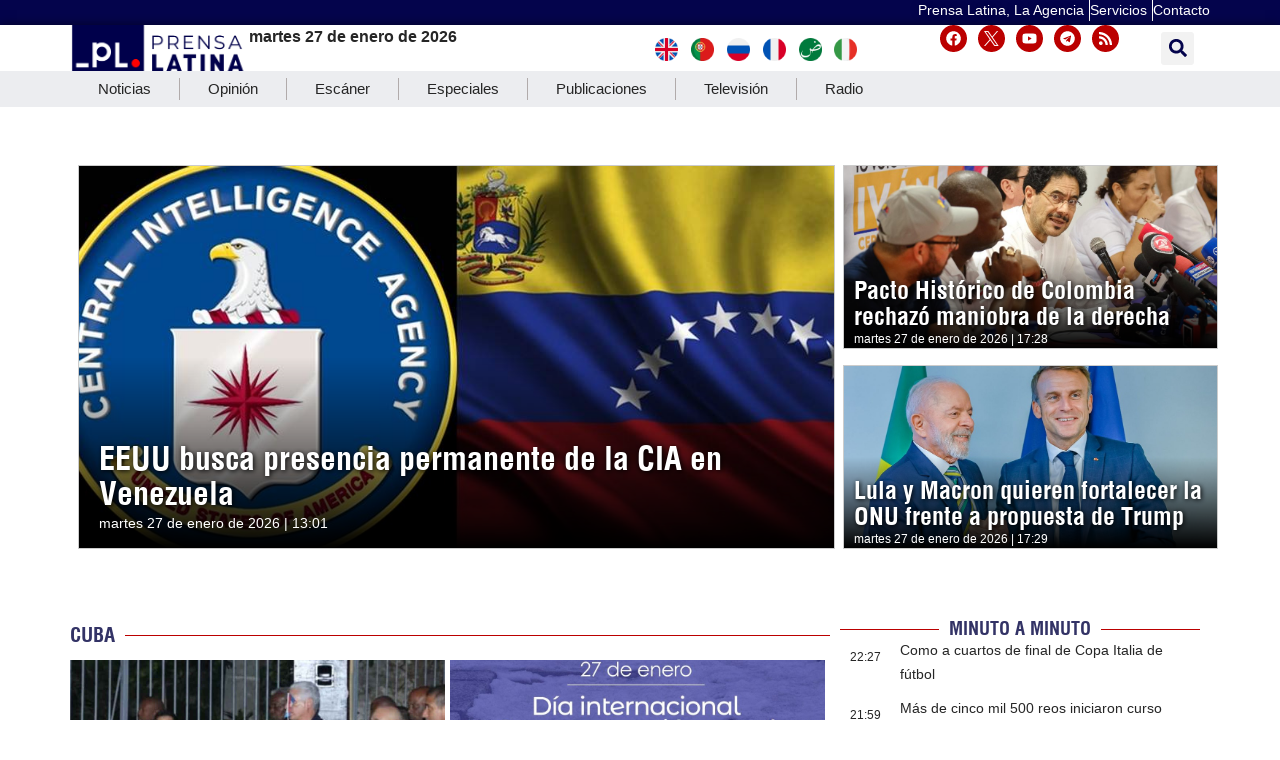

--- FILE ---
content_type: text/css
request_url: https://www.prensa-latina.cu/wp-content/uploads/elementor/css/post-526437.css?ver=1768885642
body_size: 4363
content:
.elementor-526437 .elementor-element.elementor-element-92267a1{--display:flex;--flex-direction:column;--container-widget-width:100%;--container-widget-height:initial;--container-widget-flex-grow:0;--container-widget-align-self:initial;--flex-wrap-mobile:wrap;--margin-top:0px;--margin-bottom:0px;--margin-left:0px;--margin-right:0px;--padding-top:0px;--padding-bottom:0px;--padding-left:0px;--padding-right:0px;}.elementor-526437 .elementor-element.elementor-element-d241020{width:100%;max-width:100%;}.elementor-526437 .elementor-element.elementor-element-481795d{--display:flex;--flex-direction:row;--container-widget-width:initial;--container-widget-height:100%;--container-widget-flex-grow:1;--container-widget-align-self:stretch;--flex-wrap-mobile:wrap;--gap:0px 15px;--row-gap:0px;--column-gap:15px;}.elementor-526437 .elementor-element.elementor-element-f17c19b{--display:flex;--flex-direction:column;--container-widget-width:100%;--container-widget-height:initial;--container-widget-flex-grow:0;--container-widget-align-self:initial;--flex-wrap-mobile:wrap;}.elementor-526437 .elementor-element.elementor-element-28f3537{width:100%;max-width:100%;}.elementor-526437 .elementor-element.elementor-element-a4886be{--display:flex;--flex-direction:row;--container-widget-width:initial;--container-widget-height:100%;--container-widget-flex-grow:1;--container-widget-align-self:stretch;--flex-wrap-mobile:wrap;}.elementor-526437 .elementor-element.elementor-element-c95fc76{--display:flex;--flex-direction:column;--container-widget-width:100%;--container-widget-height:initial;--container-widget-flex-grow:0;--container-widget-align-self:initial;--flex-wrap-mobile:wrap;}.elementor-526437 .elementor-element.elementor-element-bea6625{width:100%;max-width:100%;}.elementor-526437 .elementor-element.elementor-element-c2d12b5{--display:flex;--flex-direction:column;--container-widget-width:100%;--container-widget-height:initial;--container-widget-flex-grow:0;--container-widget-align-self:initial;--flex-wrap-mobile:wrap;}.elementor-526437 .elementor-element.elementor-element-ea4b00a{--display:flex;--flex-direction:row;--container-widget-width:initial;--container-widget-height:100%;--container-widget-flex-grow:1;--container-widget-align-self:stretch;--flex-wrap-mobile:wrap;--margin-top:13px;--margin-bottom:0px;--margin-left:0px;--margin-right:0px;--padding-top:0px;--padding-bottom:0px;--padding-left:0px;--padding-right:0px;}.elementor-526437 .elementor-element.elementor-element-ea4b00a.e-con{--align-self:center;}.elementor-526437 .elementor-element.elementor-element-66def1a{--display:flex;--flex-direction:row;--container-widget-width:initial;--container-widget-height:100%;--container-widget-flex-grow:1;--container-widget-align-self:stretch;--flex-wrap-mobile:wrap;--gap:0px 0px;--row-gap:0px;--column-gap:0px;}.elementor-526437 .elementor-element.elementor-element-054516d{--display:flex;--flex-direction:column;--container-widget-width:100%;--container-widget-height:initial;--container-widget-flex-grow:0;--container-widget-align-self:initial;--flex-wrap-mobile:wrap;--margin-top:0px;--margin-bottom:0px;--margin-left:0px;--margin-right:0px;--padding-top:0px;--padding-bottom:0px;--padding-left:0px;--padding-right:0px;}.elementor-widget-divider{--divider-color:var( --e-global-color-secondary );}.elementor-widget-divider .elementor-divider__text{color:var( --e-global-color-secondary );font-family:var( --e-global-typography-secondary-font-family ), Sans-serif;font-weight:var( --e-global-typography-secondary-font-weight );}.elementor-widget-divider.elementor-view-stacked .elementor-icon{background-color:var( --e-global-color-secondary );}.elementor-widget-divider.elementor-view-framed .elementor-icon, .elementor-widget-divider.elementor-view-default .elementor-icon{color:var( --e-global-color-secondary );border-color:var( --e-global-color-secondary );}.elementor-widget-divider.elementor-view-framed .elementor-icon, .elementor-widget-divider.elementor-view-default .elementor-icon svg{fill:var( --e-global-color-secondary );}.elementor-526437 .elementor-element.elementor-element-f8f02f1{--divider-border-style:solid;--divider-color:var( --e-global-color-f11fd3a );--divider-border-width:1px;}.elementor-526437 .elementor-element.elementor-element-f8f02f1 .elementor-divider-separator{width:100%;}.elementor-526437 .elementor-element.elementor-element-f8f02f1 .elementor-divider{padding-block-start:15px;padding-block-end:15px;}.elementor-526437 .elementor-element.elementor-element-f8f02f1 .elementor-divider__text{color:var( --e-global-color-800b78c );font-family:"Helvetica condensed", Sans-serif;font-size:20px;font-weight:600;}.elementor-526437 .elementor-element.elementor-element-f3b1d23{width:100%;max-width:100%;}.elementor-526437 .elementor-element.elementor-element-4288af6{--display:flex;}.elementor-widget-image .widget-image-caption{color:var( --e-global-color-text );font-family:var( --e-global-typography-text-font-family ), Sans-serif;font-weight:var( --e-global-typography-text-font-weight );}.elementor-526437 .elementor-element.elementor-element-789f9d4 > .elementor-widget-container{padding:0px 0px 0px 0px;border-style:solid;border-width:.30px .30px .30px .30px;border-color:#EFEFEF;box-shadow:-1px 3px 3px 0px rgba(0, 0, 0, 0.22);}.elementor-526437 .elementor-element.elementor-element-789f9d4:hover .elementor-widget-container{box-shadow:0px 0px 10px 0px rgba(0,0,0,0.5);}.elementor-526437 .elementor-element.elementor-element-789f9d4 img{width:100%;height:75px;object-fit:cover;object-position:center center;}.elementor-526437 .elementor-element.elementor-element-9b4df2b{--divider-border-style:solid;--divider-color:#E1D8D8;--divider-border-width:1px;}.elementor-526437 .elementor-element.elementor-element-9b4df2b .elementor-divider-separator{width:100%;}.elementor-526437 .elementor-element.elementor-element-9b4df2b .elementor-divider{padding-block-start:2px;padding-block-end:2px;}.elementor-526437 .elementor-element.elementor-element-53eae36{--display:flex;}.elementor-526437 .elementor-element.elementor-element-9625bb5{--display:flex;--flex-direction:column;--container-widget-width:100%;--container-widget-height:initial;--container-widget-flex-grow:0;--container-widget-align-self:initial;--flex-wrap-mobile:wrap;}.elementor-widget-global{--divider-color:var( --e-global-color-secondary );}.elementor-widget-global .elementor-divider__text{color:var( --e-global-color-secondary );font-family:var( --e-global-typography-secondary-font-family ), Sans-serif;font-weight:var( --e-global-typography-secondary-font-weight );}.elementor-widget-global.elementor-view-stacked .elementor-icon{background-color:var( --e-global-color-secondary );}.elementor-widget-global.elementor-view-framed .elementor-icon, .elementor-widget-global.elementor-view-default .elementor-icon{color:var( --e-global-color-secondary );border-color:var( --e-global-color-secondary );}.elementor-widget-global.elementor-view-framed .elementor-icon, .elementor-widget-global.elementor-view-default .elementor-icon svg{fill:var( --e-global-color-secondary );}.elementor-526437 .elementor-element.elementor-global-527502{--divider-border-style:solid;--divider-color:var( --e-global-color-f11fd3a );--divider-border-width:1px;}.elementor-526437 .elementor-element.elementor-global-527502 .elementor-divider-separator{width:100%;}.elementor-526437 .elementor-element.elementor-global-527502 .elementor-divider{padding-block-start:0px;padding-block-end:0px;}.elementor-526437 .elementor-element.elementor-global-527502 .elementor-divider__text{color:var( --e-global-color-f11fd3a );font-family:"Helvetica condensed", Sans-serif;font-size:18px;font-weight:900;}.elementor-widget-loop-grid .elementor-button{background-color:var( --e-global-color-accent );font-family:var( --e-global-typography-accent-font-family ), Sans-serif;font-weight:var( --e-global-typography-accent-font-weight );}.elementor-widget-loop-grid .elementor-pagination{font-family:var( --e-global-typography-secondary-font-family ), Sans-serif;font-weight:var( --e-global-typography-secondary-font-weight );}.elementor-widget-loop-grid .e-load-more-message{font-family:var( --e-global-typography-secondary-font-family ), Sans-serif;font-weight:var( --e-global-typography-secondary-font-weight );}.elementor-526437 .elementor-element.elementor-element-11597ae{--grid-columns:1;--grid-row-gap:10px;--grid-column-gap:0px;}.elementor-526437 .elementor-element.elementor-element-73658d8{--display:flex;--margin-top:0px;--margin-bottom:0px;--margin-left:0px;--margin-right:0px;--padding-top:0px;--padding-bottom:0px;--padding-left:0px;--padding-right:0px;}.elementor-526437 .elementor-element.elementor-element-73658d8:not(.elementor-motion-effects-element-type-background), .elementor-526437 .elementor-element.elementor-element-73658d8 > .elementor-motion-effects-container > .elementor-motion-effects-layer{background-color:#CECECE;}.elementor-526437 .elementor-element.elementor-element-29e2a8d{width:auto;max-width:auto;}.elementor-526437 .elementor-element.elementor-element-29e2a8d.elementor-element{--align-self:flex-start;}.elementor-526437 .elementor-element.elementor-element-e085d26 > .elementor-widget-container{margin:-17px 0px 16px 0px;padding:0px 0px 0px 0px;}.elementor-526437 .elementor-element.elementor-element-e085d26:hover img{filter:brightness( 77% ) contrast( 100% ) saturate( 100% ) blur( 0.6px ) hue-rotate( 0deg );}.elementor-526437 .elementor-element.elementor-element-8f2e928{--display:flex;--flex-direction:column;--container-widget-width:100%;--container-widget-height:initial;--container-widget-flex-grow:0;--container-widget-align-self:initial;--flex-wrap-mobile:wrap;}.elementor-526437 .elementor-element.elementor-element-82cd13d{--display:flex;--flex-direction:column;--container-widget-width:100%;--container-widget-height:initial;--container-widget-flex-grow:0;--container-widget-align-self:initial;--flex-wrap-mobile:wrap;--gap:0px 0px;--row-gap:0px;--column-gap:0px;}.elementor-widget-text-editor{font-family:var( --e-global-typography-text-font-family ), Sans-serif;font-weight:var( --e-global-typography-text-font-weight );color:var( --e-global-color-text );}.elementor-widget-text-editor.elementor-drop-cap-view-stacked .elementor-drop-cap{background-color:var( --e-global-color-primary );}.elementor-widget-text-editor.elementor-drop-cap-view-framed .elementor-drop-cap, .elementor-widget-text-editor.elementor-drop-cap-view-default .elementor-drop-cap{color:var( --e-global-color-primary );border-color:var( --e-global-color-primary );}.elementor-526437 .elementor-element.elementor-element-f403344 > .elementor-widget-container{margin:5px 1px -29px 9px;padding:0px 0px 0px 0px;}.elementor-526437 .elementor-element.elementor-element-f403344{z-index:1;font-family:"Helvetica", Sans-serif;font-weight:600;color:#BDB6B6;}.elementor-526437 .elementor-element.elementor-element-f4ca4bc{--display:flex;--flex-direction:row;--container-widget-width:initial;--container-widget-height:100%;--container-widget-flex-grow:1;--container-widget-align-self:stretch;--flex-wrap-mobile:wrap;--gap:0px 0px;--row-gap:0px;--column-gap:0px;}.elementor-526437 .elementor-element.elementor-element-652f062{--display:flex;--flex-direction:column;--container-widget-width:100%;--container-widget-height:initial;--container-widget-flex-grow:0;--container-widget-align-self:initial;--flex-wrap-mobile:wrap;--gap:0px 0px;--row-gap:0px;--column-gap:0px;--margin-top:0px;--margin-bottom:0px;--margin-left:0px;--margin-right:0px;--padding-top:0px;--padding-bottom:0px;--padding-left:0px;--padding-right:4px;}.elementor-526437 .elementor-element.elementor-element-f121eee{--divider-border-style:solid;--divider-color:#2955DB;--divider-border-width:1px;}.elementor-526437 .elementor-element.elementor-element-f121eee .elementor-divider-separator{width:100%;}.elementor-526437 .elementor-element.elementor-element-f121eee .elementor-divider{padding-block-start:15px;padding-block-end:15px;}.elementor-526437 .elementor-element.elementor-element-f121eee .elementor-divider__text{color:var( --e-global-color-800b78c );font-family:"Helvetica condensed", Sans-serif;font-size:20px;font-weight:600;}.elementor-526437 .elementor-element.elementor-element-82741d7{--display:flex;--flex-direction:column;--container-widget-width:100%;--container-widget-height:initial;--container-widget-flex-grow:0;--container-widget-align-self:initial;--flex-wrap-mobile:wrap;--gap:5px 5px;--row-gap:5px;--column-gap:5px;--margin-top:0px;--margin-bottom:0px;--margin-left:0px;--margin-right:0px;--padding-top:0px;--padding-bottom:0px;--padding-left:3px;--padding-right:0px;}.elementor-526437 .elementor-element.elementor-element-82741d7:not(.elementor-motion-effects-element-type-background), .elementor-526437 .elementor-element.elementor-element-82741d7 > .elementor-motion-effects-container > .elementor-motion-effects-layer{background-color:#F3F3F3;}.elementor-526437 .elementor-element.elementor-element-6024185{--divider-border-style:solid;--divider-color:var( --e-global-color-accent );--divider-border-width:1px;}.elementor-526437 .elementor-element.elementor-element-6024185 > .elementor-widget-container{margin:0px 0px 0px 0px;padding:0px 7px 0px 5px;}.elementor-526437 .elementor-element.elementor-element-6024185 .elementor-divider-separator{width:100%;}.elementor-526437 .elementor-element.elementor-element-6024185 .elementor-divider{padding-block-start:15px;padding-block-end:15px;}.elementor-526437 .elementor-element.elementor-element-6024185 .elementor-divider__text{color:var( --e-global-color-f11fd3a );font-family:"Helvetica condensed", Sans-serif;font-size:20px;font-weight:600;}.elementor-526437 .elementor-element.elementor-element-0f49dad > .elementor-widget-container{padding:0px 0px 0px 4px;}.elementor-526437 .elementor-element.elementor-element-3d926e9{--display:flex;--flex-direction:row;--container-widget-width:initial;--container-widget-height:100%;--container-widget-flex-grow:1;--container-widget-align-self:stretch;--flex-wrap-mobile:wrap;}.elementor-526437 .elementor-element.elementor-element-c0ead59{--display:flex;--flex-direction:column;--container-widget-width:100%;--container-widget-height:initial;--container-widget-flex-grow:0;--container-widget-align-self:initial;--flex-wrap-mobile:wrap;--gap:0px 0px;--row-gap:0px;--column-gap:0px;--margin-top:50px;--margin-bottom:0px;--margin-left:0px;--margin-right:0px;}.elementor-526437 .elementor-element.elementor-element-c0ead59:not(.elementor-motion-effects-element-type-background), .elementor-526437 .elementor-element.elementor-element-c0ead59 > .elementor-motion-effects-container > .elementor-motion-effects-layer{background-color:#CAC4C4;}.elementor-526437 .elementor-element.elementor-element-f507344{--divider-border-style:solid;--divider-color:var( --e-global-color-f11fd3a );--divider-border-width:1px;}.elementor-526437 .elementor-element.elementor-element-f507344 .elementor-divider-separator{width:100%;}.elementor-526437 .elementor-element.elementor-element-f507344 .elementor-divider{padding-block-start:15px;padding-block-end:15px;}.elementor-526437 .elementor-element.elementor-element-f507344 .elementor-divider__text{color:var( --e-global-color-800b78c );font-family:"Helvetica condensed", Sans-serif;font-size:20px;font-weight:600;}.elementor-526437 .elementor-element.elementor-element-9a6686c{--display:flex;--flex-direction:column;--container-widget-width:100%;--container-widget-height:initial;--container-widget-flex-grow:0;--container-widget-align-self:initial;--flex-wrap-mobile:wrap;--justify-content:flex-start;--padding-top:0px;--padding-bottom:0px;--padding-left:170px;--padding-right:170px;}.elementor-526437 .elementor-element.elementor-element-9a6686c.e-con{--flex-grow:0;--flex-shrink:0;}.elementor-526437 .elementor-element.elementor-element-c215cb9{width:100%;max-width:100%;}.elementor-526437 .elementor-element.elementor-element-60b0b85{--display:flex;--flex-direction:column;--container-widget-width:100%;--container-widget-height:initial;--container-widget-flex-grow:0;--container-widget-align-self:initial;--flex-wrap-mobile:wrap;--flex-wrap:nowrap;}.elementor-526437 .elementor-element.elementor-element-8339d73{--divider-border-style:solid;--divider-color:var( --e-global-color-f11fd3a );--divider-border-width:1px;}.elementor-526437 .elementor-element.elementor-element-8339d73 .elementor-divider-separator{width:100%;}.elementor-526437 .elementor-element.elementor-element-8339d73 .elementor-divider{padding-block-start:15px;padding-block-end:15px;}.elementor-526437 .elementor-element.elementor-element-8339d73 .elementor-divider__text{color:var( --e-global-color-800b78c );font-family:"Helvetica condensed", Sans-serif;font-size:20px;font-weight:600;}.elementor-526437 .elementor-element.elementor-element-005f2a4{--display:flex;}.elementor-526437 .elementor-element.elementor-element-6389e79{--display:flex;--flex-direction:row;--container-widget-width:initial;--container-widget-height:100%;--container-widget-flex-grow:1;--container-widget-align-self:stretch;--flex-wrap-mobile:wrap;--gap:0px 10px;--row-gap:0px;--column-gap:10px;}.elementor-526437 .elementor-element.elementor-element-a910173{--display:flex;--flex-direction:column;--container-widget-width:100%;--container-widget-height:initial;--container-widget-flex-grow:0;--container-widget-align-self:initial;--flex-wrap-mobile:wrap;--justify-content:flex-start;}.elementor-526437 .elementor-element.elementor-element-5363973{--divider-border-style:solid;--divider-color:#2955DB;--divider-border-width:1px;}.elementor-526437 .elementor-element.elementor-element-5363973 .elementor-divider-separator{width:100%;}.elementor-526437 .elementor-element.elementor-element-5363973 .elementor-divider{padding-block-start:8px;padding-block-end:8px;}.elementor-526437 .elementor-element.elementor-element-5363973 .elementor-divider__text{color:var( --e-global-color-800b78c );font-family:"Helvetica condensed", Sans-serif;font-size:20px;font-weight:600;}.elementor-526437 .elementor-element.elementor-element-dda856c > .elementor-widget-container{margin:0px 0px 0px 0px;padding:0px 0px 0px 0px;}.elementor-526437 .elementor-element.elementor-element-97dafb7{--display:flex;--flex-direction:column;--container-widget-width:calc( ( 1 - var( --container-widget-flex-grow ) ) * 100% );--container-widget-height:initial;--container-widget-flex-grow:0;--container-widget-align-self:initial;--flex-wrap-mobile:wrap;--justify-content:flex-start;--align-items:center;--gap:0px 0px;--row-gap:0px;--column-gap:0px;--padding-top:16px;--padding-bottom:16px;--padding-left:16px;--padding-right:16px;}.elementor-526437 .elementor-element.elementor-element-61a9071{--display:flex;--flex-direction:row;--container-widget-width:initial;--container-widget-height:100%;--container-widget-flex-grow:1;--container-widget-align-self:stretch;--flex-wrap-mobile:wrap;--gap:0px 0px;--row-gap:0px;--column-gap:0px;--margin-top:30px;--margin-bottom:0px;--margin-left:0px;--margin-right:0px;}.elementor-526437 .elementor-element.elementor-element-ae0bedf{--display:flex;--flex-direction:column;--container-widget-width:100%;--container-widget-height:initial;--container-widget-flex-grow:0;--container-widget-align-self:initial;--flex-wrap-mobile:wrap;--margin-top:0px;--margin-bottom:0px;--margin-left:0px;--margin-right:0px;--padding-top:0px;--padding-bottom:0px;--padding-left:0px;--padding-right:0px;}.elementor-526437 .elementor-element.elementor-element-d826718{--divider-border-style:solid;--divider-color:#2955DB;--divider-border-width:1px;}.elementor-526437 .elementor-element.elementor-element-d826718 .elementor-divider-separator{width:100%;}.elementor-526437 .elementor-element.elementor-element-d826718 .elementor-divider{padding-block-start:15px;padding-block-end:15px;}.elementor-526437 .elementor-element.elementor-element-d826718 .elementor-divider__text{color:var( --e-global-color-800b78c );font-family:"Helvetica condensed", Sans-serif;font-size:20px;font-weight:600;}.elementor-526437 .elementor-element.elementor-element-21ee4b8{width:100%;max-width:100%;}.elementor-526437 .elementor-element.elementor-element-8a4d0f2{--display:flex;--flex-direction:column;--container-widget-width:calc( ( 1 - var( --container-widget-flex-grow ) ) * 100% );--container-widget-height:initial;--container-widget-flex-grow:0;--container-widget-align-self:initial;--flex-wrap-mobile:wrap;--align-items:center;--gap:0px 0px;--row-gap:0px;--column-gap:0px;--margin-top:0px;--margin-bottom:0px;--margin-left:0px;--margin-right:0px;--padding-top:0px;--padding-bottom:0px;--padding-left:0px;--padding-right:0px;}.elementor-526437 .elementor-element.elementor-element-8a4d0f2:not(.elementor-motion-effects-element-type-background), .elementor-526437 .elementor-element.elementor-element-8a4d0f2 > .elementor-motion-effects-container > .elementor-motion-effects-layer{background-color:#F7F7FC;}.elementor-526437 .elementor-element.elementor-element-b2c356e{--divider-border-style:solid;--divider-color:var( --e-global-color-f11fd3a );--divider-border-width:1px;}.elementor-526437 .elementor-element.elementor-element-b2c356e > .elementor-widget-container{padding:0px 14px 0px 14px;}.elementor-526437 .elementor-element.elementor-element-b2c356e .elementor-divider-separator{width:100%;}.elementor-526437 .elementor-element.elementor-element-b2c356e .elementor-divider{padding-block-start:15px;padding-block-end:15px;}.elementor-526437 .elementor-element.elementor-element-b2c356e .elementor-divider__text{color:var( --e-global-color-800b78c );font-family:"Helvetica condensed", Sans-serif;font-size:20px;font-weight:600;}.elementor-526437 .elementor-element.elementor-element-71a707a > .elementor-widget-container{margin:0px 0px 0px 0px;padding:0px 0px 0px 0px;}.elementor-526437 .elementor-element.elementor-element-e86c1a3{--display:flex;--flex-direction:row;--container-widget-width:initial;--container-widget-height:100%;--container-widget-flex-grow:1;--container-widget-align-self:stretch;--flex-wrap-mobile:wrap;--gap:0px 0px;--row-gap:0px;--column-gap:0px;}.elementor-526437 .elementor-element.elementor-element-6917d50{--display:flex;--flex-direction:column;--container-widget-width:100%;--container-widget-height:initial;--container-widget-flex-grow:0;--container-widget-align-self:initial;--flex-wrap-mobile:wrap;}.elementor-526437 .elementor-element.elementor-element-2d31bed{--divider-border-style:solid;--divider-color:#2955DB;--divider-border-width:1px;}.elementor-526437 .elementor-element.elementor-element-2d31bed .elementor-divider-separator{width:100%;}.elementor-526437 .elementor-element.elementor-element-2d31bed .elementor-divider{padding-block-start:15px;padding-block-end:15px;}.elementor-526437 .elementor-element.elementor-element-2d31bed .elementor-divider__text{color:var( --e-global-color-800b78c );font-family:"Helvetica condensed", Sans-serif;font-size:20px;font-weight:600;}.elementor-526437 .elementor-element.elementor-element-e18c647{width:100%;max-width:100%;}.elementor-526437 .elementor-element.elementor-element-6d0d072{--display:flex;--flex-direction:column;--container-widget-width:calc( ( 1 - var( --container-widget-flex-grow ) ) * 100% );--container-widget-height:initial;--container-widget-flex-grow:0;--container-widget-align-self:initial;--flex-wrap-mobile:wrap;--justify-content:flex-start;--align-items:flex-end;}.elementor-526437 .elementor-element.elementor-element-6404c64.elementor-element{--align-self:flex-start;}.elementor-526437 .elementor-element.elementor-element-e8386e3{--display:flex;--flex-direction:row;--container-widget-width:initial;--container-widget-height:100%;--container-widget-flex-grow:1;--container-widget-align-self:stretch;--flex-wrap-mobile:wrap;--gap:0px 0px;--row-gap:0px;--column-gap:0px;--margin-top:0px;--margin-bottom:0px;--margin-left:0px;--margin-right:0px;}.elementor-526437 .elementor-element.elementor-element-3047279{--display:flex;--flex-direction:column;--container-widget-width:100%;--container-widget-height:initial;--container-widget-flex-grow:0;--container-widget-align-self:initial;--flex-wrap-mobile:wrap;--margin-top:0px;--margin-bottom:0px;--margin-left:0px;--margin-right:0px;--padding-top:0px;--padding-bottom:0px;--padding-left:0px;--padding-right:0px;}.elementor-526437 .elementor-element.elementor-element-6df17d0{--divider-border-style:solid;--divider-color:#2955DB;--divider-border-width:1px;}.elementor-526437 .elementor-element.elementor-element-6df17d0 .elementor-divider-separator{width:100%;}.elementor-526437 .elementor-element.elementor-element-6df17d0 .elementor-divider{padding-block-start:15px;padding-block-end:15px;}.elementor-526437 .elementor-element.elementor-element-6df17d0 .elementor-divider__text{color:var( --e-global-color-800b78c );font-family:"Helvetica condensed", Sans-serif;font-size:20px;font-weight:600;text-transform:uppercase;}.elementor-526437 .elementor-element.elementor-element-8d3f600{width:100%;max-width:100%;}.elementor-526437 .elementor-element.elementor-element-a72e261{--display:flex;--flex-direction:column;--container-widget-width:calc( ( 1 - var( --container-widget-flex-grow ) ) * 100% );--container-widget-height:initial;--container-widget-flex-grow:0;--container-widget-align-self:initial;--flex-wrap-mobile:wrap;--align-items:center;}.elementor-526437 .elementor-element.elementor-element-aedfb77 > .elementor-widget-container{margin:0px 0px 0px 0px;}.elementor-526437 .elementor-element.elementor-element-aedfb77.elementor-element{--align-self:center;}.elementor-526437 .elementor-element.elementor-element-d2e1cc6{--display:flex;--flex-direction:row;--container-widget-width:initial;--container-widget-height:100%;--container-widget-flex-grow:1;--container-widget-align-self:stretch;--flex-wrap-mobile:wrap;--gap:0px 0px;--row-gap:0px;--column-gap:0px;--margin-top:0px;--margin-bottom:0px;--margin-left:0px;--margin-right:0px;--padding-top:0px;--padding-bottom:0px;--padding-left:0px;--padding-right:0px;}.elementor-526437 .elementor-element.elementor-element-d2e1cc6:not(.elementor-motion-effects-element-type-background), .elementor-526437 .elementor-element.elementor-element-d2e1cc6 > .elementor-motion-effects-container > .elementor-motion-effects-layer{background-color:#E0E0E0;}.elementor-526437 .elementor-element.elementor-element-12cf264{--display:flex;--flex-direction:column;--container-widget-width:100%;--container-widget-height:initial;--container-widget-flex-grow:0;--container-widget-align-self:initial;--flex-wrap-mobile:wrap;--justify-content:center;--margin-top:0px;--margin-bottom:0px;--margin-left:0px;--margin-right:0px;--padding-top:0px;--padding-bottom:0px;--padding-left:0px;--padding-right:0px;}.elementor-526437 .elementor-element.elementor-element-12cf264.e-con{--flex-grow:0;--flex-shrink:0;}.elementor-526437 .elementor-element.elementor-element-8d00b31 > .elementor-widget-container{margin:0px 0px 0px 0px;padding:0px 0px 0px 0px;}.elementor-526437 .elementor-element.elementor-element-2d960dd{--display:flex;--flex-direction:column;--container-widget-width:calc( ( 1 - var( --container-widget-flex-grow ) ) * 100% );--container-widget-height:initial;--container-widget-flex-grow:0;--container-widget-align-self:initial;--flex-wrap-mobile:wrap;--justify-content:center;--align-items:center;--margin-top:0px;--margin-bottom:0px;--margin-left:0px;--margin-right:0px;--padding-top:0px;--padding-bottom:0px;--padding-left:0px;--padding-right:0px;}.elementor-526437 .elementor-element.elementor-element-2d960dd.e-con{--flex-grow:0;--flex-shrink:0;}.elementor-widget-image-box .elementor-image-box-title{font-family:var( --e-global-typography-primary-font-family ), Sans-serif;font-weight:var( --e-global-typography-primary-font-weight );color:var( --e-global-color-primary );}.elementor-widget-image-box:has(:hover) .elementor-image-box-title,
					 .elementor-widget-image-box:has(:focus) .elementor-image-box-title{color:var( --e-global-color-primary );}.elementor-widget-image-box .elementor-image-box-description{font-family:var( --e-global-typography-text-font-family ), Sans-serif;font-weight:var( --e-global-typography-text-font-weight );color:var( --e-global-color-text );}.elementor-526437 .elementor-element.elementor-element-f87500e.elementor-element{--align-self:center;}.elementor-526437 .elementor-element.elementor-element-f87500e.elementor-position-right .elementor-image-box-img{margin-left:15px;}.elementor-526437 .elementor-element.elementor-element-f87500e.elementor-position-left .elementor-image-box-img{margin-right:15px;}.elementor-526437 .elementor-element.elementor-element-f87500e.elementor-position-top .elementor-image-box-img{margin-bottom:15px;}.elementor-526437 .elementor-element.elementor-element-f87500e .elementor-image-box-wrapper .elementor-image-box-img{width:57%;}.elementor-526437 .elementor-element.elementor-element-f87500e .elementor-image-box-img img{transition-duration:0.3s;}.elementor-526437 .elementor-element.elementor-element-f87500e .elementor-image-box-title{font-family:"Helvetica condensed", Sans-serif;font-size:20px;font-weight:600;color:var( --e-global-color-f11fd3a );}.elementor-526437 .elementor-element.elementor-element-ac52312{--display:flex;--flex-direction:column;--container-widget-width:100%;--container-widget-height:initial;--container-widget-flex-grow:0;--container-widget-align-self:initial;--flex-wrap-mobile:wrap;--justify-content:center;--margin-top:0px;--margin-bottom:0px;--margin-left:0px;--margin-right:0px;--padding-top:0px;--padding-bottom:0px;--padding-left:0px;--padding-right:0px;}.elementor-526437 .elementor-element.elementor-element-ac52312.e-con{--align-self:center;--flex-grow:0;--flex-shrink:0;}.elementor-526437 .elementor-element.elementor-element-ae4bcd4{--display:flex;--flex-direction:column;--container-widget-width:100%;--container-widget-height:initial;--container-widget-flex-grow:0;--container-widget-align-self:initial;--flex-wrap-mobile:wrap;--justify-content:center;--margin-top:0px;--margin-bottom:0px;--margin-left:0px;--margin-right:0px;--padding-top:0px;--padding-bottom:0px;--padding-left:0px;--padding-right:0px;}.elementor-526437 .elementor-element.elementor-element-ae4bcd4.e-con{--flex-grow:0;--flex-shrink:0;}.elementor-526437 .elementor-element.elementor-element-e53abc7{--display:flex;--flex-direction:column;--container-widget-width:100%;--container-widget-height:initial;--container-widget-flex-grow:0;--container-widget-align-self:initial;--flex-wrap-mobile:wrap;}.elementor-526437 .elementor-element.elementor-element-783f3b6{--divider-border-style:solid;--divider-color:#2955DB;--divider-border-width:1px;}.elementor-526437 .elementor-element.elementor-element-783f3b6 .elementor-divider-separator{width:100%;}.elementor-526437 .elementor-element.elementor-element-783f3b6 .elementor-divider{padding-block-start:15px;padding-block-end:15px;}.elementor-526437 .elementor-element.elementor-element-783f3b6 .elementor-divider__text{color:var( --e-global-color-800b78c );font-family:"Helvetica condensed", Sans-serif;font-size:20px;font-weight:600;text-transform:uppercase;}.elementor-526437 .elementor-element.elementor-element-34b84ff{width:100%;max-width:100%;}.elementor-526437 .elementor-element.elementor-element-91b7d81{--display:flex;--flex-direction:row;--container-widget-width:initial;--container-widget-height:100%;--container-widget-flex-grow:1;--container-widget-align-self:stretch;--flex-wrap-mobile:wrap;--gap:0px 0px;--row-gap:0px;--column-gap:0px;}.elementor-526437 .elementor-element.elementor-element-572cef0{--display:flex;--flex-direction:column;--container-widget-width:100%;--container-widget-height:initial;--container-widget-flex-grow:0;--container-widget-align-self:initial;--flex-wrap-mobile:wrap;}.elementor-526437 .elementor-element.elementor-element-4433c22{--display:flex;--flex-direction:column;--container-widget-width:calc( ( 1 - var( --container-widget-flex-grow ) ) * 100% );--container-widget-height:initial;--container-widget-flex-grow:0;--container-widget-align-self:initial;--flex-wrap-mobile:wrap;--align-items:center;}.elementor-526437 .elementor-element.elementor-element-4433c22.e-con{--flex-grow:0;--flex-shrink:0;}.elementor-526437 .elementor-element.elementor-element-d0efe5e{--display:flex;--flex-direction:column;--container-widget-width:100%;--container-widget-height:initial;--container-widget-flex-grow:0;--container-widget-align-self:initial;--flex-wrap-mobile:wrap;}.elementor-526437 .elementor-element.elementor-element-66506e1{--divider-border-style:solid;--divider-color:#2955DB;--divider-border-width:1px;}.elementor-526437 .elementor-element.elementor-element-66506e1 .elementor-divider-separator{width:100%;}.elementor-526437 .elementor-element.elementor-element-66506e1 .elementor-divider{padding-block-start:15px;padding-block-end:15px;}.elementor-526437 .elementor-element.elementor-element-66506e1 .elementor-divider__text{color:var( --e-global-color-800b78c );font-family:"Helvetica condensed", Sans-serif;font-size:20px;font-weight:600;text-transform:uppercase;}.elementor-526437 .elementor-element.elementor-element-7bd2fbf{--display:flex;--flex-direction:column;--container-widget-width:100%;--container-widget-height:initial;--container-widget-flex-grow:0;--container-widget-align-self:initial;--flex-wrap-mobile:wrap;}.elementor-526437 .elementor-element.elementor-element-d8eb23b{--divider-border-style:solid;--divider-color:#2955DB;--divider-border-width:1px;}.elementor-526437 .elementor-element.elementor-element-d8eb23b .elementor-divider-separator{width:100%;}.elementor-526437 .elementor-element.elementor-element-d8eb23b .elementor-divider{padding-block-start:15px;padding-block-end:15px;}.elementor-526437 .elementor-element.elementor-element-d8eb23b .elementor-divider__text{color:var( --e-global-color-800b78c );font-family:"Helvetica condensed", Sans-serif;font-size:20px;font-weight:600;text-transform:uppercase;}.elementor-526437 .elementor-element.elementor-element-27ebfaf{--display:flex;--flex-direction:row;--container-widget-width:initial;--container-widget-height:100%;--container-widget-flex-grow:1;--container-widget-align-self:stretch;--flex-wrap-mobile:wrap;}.elementor-526437 .elementor-element.elementor-element-1d53d58{--divider-border-style:solid;--divider-color:var( --e-global-color-ce52fc5 );--divider-border-width:1px;}.elementor-526437 .elementor-element.elementor-element-1d53d58 > .elementor-widget-container{margin:21px 0px 0px 0px;}.elementor-526437 .elementor-element.elementor-element-1d53d58 .elementor-divider-separator{width:100%;}.elementor-526437 .elementor-element.elementor-element-1d53d58 .elementor-divider{padding-block-start:12px;padding-block-end:12px;}.elementor-526437 .elementor-element.elementor-element-1d53d58 .elementor-divider__text{color:var( --e-global-color-f11fd3a );font-family:"Helvetica condensed", Sans-serif;font-size:20px;font-weight:600;}.elementor-526437 .elementor-element.elementor-element-b487ee9{--display:flex;--flex-direction:row;--container-widget-width:initial;--container-widget-height:100%;--container-widget-flex-grow:1;--container-widget-align-self:stretch;--flex-wrap-mobile:wrap;--gap:0px 0px;--row-gap:0px;--column-gap:0px;}.elementor-526437 .elementor-element.elementor-element-fe60073{--display:flex;--flex-direction:column;--container-widget-width:100%;--container-widget-height:initial;--container-widget-flex-grow:0;--container-widget-align-self:initial;--flex-wrap-mobile:wrap;--gap:0px 0px;--row-gap:0px;--column-gap:0px;--margin-top:0px;--margin-bottom:0px;--margin-left:0px;--margin-right:0px;--padding-top:0px;--padding-bottom:0px;--padding-left:0px;--padding-right:0px;}.elementor-526437 .elementor-element.elementor-element-d813f8d{--grid-columns:1;}.elementor-526437 .elementor-element.elementor-element-00d9ae9{--display:flex;--flex-direction:column;--container-widget-width:100%;--container-widget-height:initial;--container-widget-flex-grow:0;--container-widget-align-self:initial;--flex-wrap-mobile:wrap;}.elementor-526437 .elementor-element.elementor-element-4b7d84f{--grid-columns:1;}.elementor-526437 .elementor-element.elementor-element-0f8d111{--display:flex;--flex-direction:row;--container-widget-width:initial;--container-widget-height:100%;--container-widget-flex-grow:1;--container-widget-align-self:stretch;--flex-wrap-mobile:wrap;--gap:15px 0px;--row-gap:15px;--column-gap:0px;}.elementor-526437 .elementor-element.elementor-element-d221a9b{--display:flex;--flex-direction:column;--container-widget-width:100%;--container-widget-height:initial;--container-widget-flex-grow:0;--container-widget-align-self:initial;--flex-wrap-mobile:wrap;--margin-top:0px;--margin-bottom:0px;--margin-left:0px;--margin-right:0px;--padding-top:0px;--padding-bottom:0px;--padding-left:0px;--padding-right:0px;}.elementor-526437 .elementor-element.elementor-element-01494ac{--display:flex;--flex-direction:column;--container-widget-width:100%;--container-widget-height:initial;--container-widget-flex-grow:0;--container-widget-align-self:initial;--flex-wrap-mobile:wrap;--margin-top:0px;--margin-bottom:0px;--margin-left:0px;--margin-right:0px;--padding-top:0px;--padding-bottom:0px;--padding-left:0px;--padding-right:0px;}.elementor-526437 .elementor-element.elementor-element-5386f1f.elementor-element{--align-self:center;}.elementor-526437 .elementor-element.elementor-element-1732eaa{--display:flex;--flex-direction:row;--container-widget-width:initial;--container-widget-height:100%;--container-widget-flex-grow:1;--container-widget-align-self:stretch;--flex-wrap-mobile:wrap;}.elementor-526437 .elementor-element.elementor-element-22336dc{--divider-border-style:solid;--divider-color:#2955DB;--divider-border-width:1px;}.elementor-526437 .elementor-element.elementor-element-22336dc .elementor-divider-separator{width:100%;}.elementor-526437 .elementor-element.elementor-element-22336dc .elementor-divider{padding-block-start:15px;padding-block-end:15px;}.elementor-526437 .elementor-element.elementor-element-22336dc .elementor-divider__text{color:var( --e-global-color-800b78c );font-family:"Helvetica condensed", Sans-serif;font-size:20px;font-weight:600;text-transform:uppercase;}.elementor-526437 .elementor-element.elementor-element-d68d6b5{--display:flex;--flex-direction:column;--container-widget-width:100%;--container-widget-height:initial;--container-widget-flex-grow:0;--container-widget-align-self:initial;--flex-wrap-mobile:wrap;}:root{--page-title-display:none;}@media(max-width:1024px){.elementor-526437 .elementor-element.elementor-element-11597ae{--grid-columns:2;}.elementor-526437 .elementor-element.elementor-element-d813f8d{--grid-columns:2;}.elementor-526437 .elementor-element.elementor-element-4b7d84f{--grid-columns:2;}}@media(min-width:768px){.elementor-526437 .elementor-element.elementor-element-f17c19b{--width:66.6666%;}.elementor-526437 .elementor-element.elementor-element-a4886be{--width:33.3333%;}.elementor-526437 .elementor-element.elementor-element-054516d{--width:66.6666%;}.elementor-526437 .elementor-element.elementor-element-9625bb5{--width:33.3333%;}.elementor-526437 .elementor-element.elementor-element-652f062{--width:66.6666%;}.elementor-526437 .elementor-element.elementor-element-82741d7{--width:33.3333%;}.elementor-526437 .elementor-element.elementor-element-9a6686c{--width:100%;}.elementor-526437 .elementor-element.elementor-element-a910173{--width:66.6666%;}.elementor-526437 .elementor-element.elementor-element-97dafb7{--width:33.3333%;}.elementor-526437 .elementor-element.elementor-element-ae0bedf{--width:66.6666%;}.elementor-526437 .elementor-element.elementor-element-8a4d0f2{--width:33.3333%;}.elementor-526437 .elementor-element.elementor-element-6917d50{--width:66.6666%;}.elementor-526437 .elementor-element.elementor-element-6d0d072{--width:33.3333%;}.elementor-526437 .elementor-element.elementor-element-3047279{--width:66.6666%;}.elementor-526437 .elementor-element.elementor-element-a72e261{--width:33.3333%;}.elementor-526437 .elementor-element.elementor-element-12cf264{--width:5.277%;}.elementor-526437 .elementor-element.elementor-element-2d960dd{--width:16.695%;}.elementor-526437 .elementor-element.elementor-element-ac52312{--width:63.032%;}.elementor-526437 .elementor-element.elementor-element-ae4bcd4{--width:10.622%;}.elementor-526437 .elementor-element.elementor-element-572cef0{--width:66.6666%;}.elementor-526437 .elementor-element.elementor-element-4433c22{--width:33.3%;}.elementor-526437 .elementor-element.elementor-element-fe60073{--width:50%;}.elementor-526437 .elementor-element.elementor-element-00d9ae9{--width:50%;}.elementor-526437 .elementor-element.elementor-element-d221a9b{--width:66.6666%;}.elementor-526437 .elementor-element.elementor-element-01494ac{--width:33.3333%;}}@media(max-width:767px){.elementor-526437 .elementor-element.elementor-element-789f9d4 > .elementor-widget-container{margin:0px 0px 0px 0px;padding:0px 0px 0px 0px;}.elementor-526437 .elementor-element.elementor-element-789f9d4 img{height:54px;object-fit:cover;}.elementor-526437 .elementor-element.elementor-element-9625bb5{--margin-top:0px;--margin-bottom:0px;--margin-left:0px;--margin-right:0px;--padding-top:0px;--padding-bottom:0px;--padding-left:0px;--padding-right:0px;}.elementor-526437 .elementor-element.elementor-element-11597ae{--grid-columns:1;--grid-row-gap:0px;}.elementor-526437 .elementor-element.elementor-element-11597ae > .elementor-widget-container{margin:0px 0px 0px 0px;padding:0px 0px 0px 0px;}.elementor-526437 .elementor-element.elementor-element-f403344 > .elementor-widget-container{margin:0px 0px 0px 0px;}.elementor-526437 .elementor-element.elementor-element-f403344{font-size:13px;}.elementor-526437 .elementor-element.elementor-element-9a6686c{--width:100%;--padding-top:0px;--padding-bottom:0px;--padding-left:0px;--padding-right:0px;}.elementor-526437 .elementor-element.elementor-element-005f2a4{--flex-direction:column;--container-widget-width:100%;--container-widget-height:initial;--container-widget-flex-grow:0;--container-widget-align-self:initial;--flex-wrap-mobile:wrap;--justify-content:flex-start;}.elementor-526437 .elementor-element.elementor-element-d2e1cc6{--flex-direction:row;--container-widget-width:initial;--container-widget-height:100%;--container-widget-flex-grow:1;--container-widget-align-self:stretch;--flex-wrap-mobile:wrap;}.elementor-526437 .elementor-element.elementor-element-12cf264{--width:18%;}.elementor-526437 .elementor-element.elementor-element-2d960dd{--width:22%;}.elementor-526437 .elementor-element.elementor-element-f87500e .elementor-image-box-img{margin-bottom:15px;}.elementor-526437 .elementor-element.elementor-element-ae4bcd4{--flex-direction:column;--container-widget-width:calc( ( 1 - var( --container-widget-flex-grow ) ) * 100% );--container-widget-height:initial;--container-widget-flex-grow:0;--container-widget-align-self:initial;--flex-wrap-mobile:wrap;--justify-content:center;--align-items:flex-start;}.elementor-526437 .elementor-element.elementor-element-7bd2fbf{--flex-direction:column;--container-widget-width:100%;--container-widget-height:initial;--container-widget-flex-grow:0;--container-widget-align-self:initial;--flex-wrap-mobile:wrap;}.elementor-526437 .elementor-element.elementor-element-d813f8d{--grid-columns:1;}.elementor-526437 .elementor-element.elementor-element-4b7d84f{--grid-columns:1;}}/* Start custom CSS for sidebar, class: .elementor-element-28f3537 */.elementor-526437 .elementor-element.elementor-element-28f3537 .post-cards-container {height: 350px;}
.elementor-526437 .elementor-element.elementor-element-28f3537 .post-area-a .post-content h2  {
    font-size: 1.6em;
    
}

.elementor-526437 .elementor-element.elementor-element-28f3537 .post-area-b .post-content h2  {
    font-size: 1.2em;
    padding-left: 10px;
    padding-right: 10px;
}
.elementor-526437 .elementor-element.elementor-element-28f3537 .post-area-c .post-content h2 {
    font-size: 1.2em;
    padding-left: 10px;
    padding-right: 10px;
}/* End custom CSS */
/* Start custom CSS for html, class: .elementor-element-29e2a8d */.cobertura {
  display: flex;
  align-items: center;
  
}
.live-sign {
  position: relative;
  height: 10px;
  width: 10px;
  border-radius: 50%;
  background-color: #ca1b00;
  animation: pulse 2s infinite;
  margin-right: 10px;
   margin-left: 5px;
  
}

.live-sign::before {
  content: "";
  position: absolute;
  top: -2px;
  left: -2px;
  height: 14px;
  width: 14px;
  background-color: #ca1b00;
  border-radius: 100%;
  opacity: .3;
  animation: heartbeat_scale 1s infinite;
  display: block;
}

@keyframes heartbeat_scale {
  0% {
    transform: scale(1);
  }
  50% {
    transform: scale(1.3);
  }
  100% {
    transform: scale(1);
  }
}

@keyframes pulse {
  0% {
    background-color: #ca1b00;
    transform: scale(1);
  }
  50% {
    background-color: white;
    transform: scale(1.3);
  }
  100% {
    background-color: #ca1b00;
    transform: scale(1);
  }
}/* End custom CSS */
/* Start custom CSS for text-editor, class: .elementor-element-f403344 */.cobertura-vietnam {
  display: flex;
  align-items: center;
  
}
.live-sign-vietnam {
  position: relative;
  height: 10px;
  width: 10px;
  border-radius: 50%;
  background-color: #FFFF00;
  animation: pulse 2s infinite;
  margin-right: 10px;
   margin-left: 5px;
  
}

.live-sign-vietnam::before {
  content: "";
  position: absolute;
  top: -2px;
  left: -2px;
  height: 14px;
  width: 14px;
  background-color: #FFFF00;
  border-radius: 100%;
  opacity: .3;
  animation: heartbeat_scale 1s infinite;
  display: block;
}

@keyframes heartbeat_scale {
  0% {
    transform: scale(1);
  }
  50% {
    transform: scale(1.3);
  }
  100% {
    transform: scale(1);
  }
}

@keyframes pulse {
  0% {
    background-color: #ca1b00;
    transform: scale(1);
  }
  50% {
    background-color: white;
    transform: scale(1.3);
  }
  100% {
    background-color: #ca1b00;
    transform: scale(1);
  }
}/* End custom CSS */
/* Start custom CSS for divider, class: .elementor-element-f121eee */.elementor-divider__text a {color:#336;}
.elementor-divider__text a:hover {color:#336;}/* End custom CSS */
/* Start custom CSS for divider, class: .elementor-element-6024185 */.elementor-divider__text a {color:#336;}
.elementor-divider__text a:hover {color:#336;}/* End custom CSS */
/* Start custom CSS for shortcode, class: .elementor-element-0f49dad *//* ====== STYLE 2 COMPLETO ====== */

/* Contenedor principal */
.cards-1nota-style2 {
    width: 100%;
    margin-bottom: 30px;
    padding: 0;
}

/* Contenedor de la nota */
.card1nota-style2 {
    width: 100%;
    margin-bottom: 1em;
    display: flex;
    flex-direction: column;
    background: none;
    position: relative;
}

/* Título */
.card1nota-title-style2 {
    margin-bottom: 5px;
}

.card1nota-title-style2 a {
    font-size: 1.5em;
    font-weight: bold;
    line-height: 1.0em;
    color: #bb0000;
    text-decoration: none;
    font-family: "helvetica condensed";
}

.card1nota-title-style2 a:hover {
    color: #bb0000;
}

/* Contenedor de imagen */
.card1nota-image-container-style2 {
    position: relative;
    height: 360px;
    overflow: hidden;
    border-radius: 0.3em;
    margin: 0;
    padding: 0;
}

.card1nota-image-container-style2 img {
    width: 100%;
    height: 360px;
    object-fit: cover;
    object-position: top center;
    display: block;
}

/* Etiqueta (label) */
.card1nota-label-style2 {
    position: absolute;
    top: 10px;
    left: 10px;
    background: #e00505;
    color: white;
    padding: 5px 10px;
    font-size: 0.8em;
    border-radius: 3px;
    z-index: 5;
    text-transform: uppercase;
    font-weight: 500;
    font-family: "helvetica condensed";
}

/* Overlay con gradiente para info y excerpt */
.card1nota-overlay-style2 {
    position: absolute;
    bottom: 0;
    left: 0;
    right: 0;
    padding: 60px 20px 20px 20px;
    background: linear-gradient(to bottom, rgba(0,0,0,0) 0%, rgba(0,0,0,0.8) 100%);
    color: white;
    z-index: 1;
    display: flex;
    flex-direction: column;
    justify-content: flex-end;
    min-height: 30%;
}

/* Datos (fecha y tema) */
.card1nota-data-style2 {
    color: rgba(255,255,255,0.8);
    font-size: 0.8em;
    margin-bottom: 10px;
    font-family: helvetica;
    font-weight: 300;
    line-height: 1.3em;
}

/* Excerpt versión desktop */
.card1nota-excerpt-style2.desktop-excerpt {
    color: white;
    font-size: 0.85em;
    line-height: 1.5em;
    font-family: helvetica;
    font-weight: 300;
    margin-top: 10px;
    opacity: 0.95;
    text-shadow: 0 1px 2px rgba(0,0,0,0.3);
    z-index: 5;
}

/* Ocultar versión móvil en desktop */
.card1nota-excerpt-style2.mobile-excerpt {
    display: none;
}

/* Responsive */
@media only screen and (max-width: 768px) {
    .card1nota-title-style2 a {
        font-size: 1.4em;
    }

    .card1nota-image-container-style2 {
        height: 200px;
    }

    /* Ocultar excerpt desktop en móvil */
    .card1nota-excerpt-style2.desktop-excerpt {
        display: none;
    }

    /* Mostrar excerpt móvil */
    .card1nota-excerpt-style2.mobile-excerpt {
        display: block;
        color: #262626;
        margin-top: 15px;
        padding: 0;
        background: none;
        text-shadow: none;
        font-size: 0.9em;
        line-height: 1.4em;
    }

    .card1nota-overlay-style2 {
        padding: 50px 20px 20px 20px;
    }

    .card1nota-data-style2 {
        color: white;
        margin: 0;
    }
}/* End custom CSS */
/* Start custom CSS for divider, class: .elementor-element-f507344 */.elementor-divider__text a {color:#336;}
.elementor-divider__text a:hover {color:#336;}/* End custom CSS */
/* Start custom CSS for sidebar, class: .elementor-element-c215cb9 */.elementor-526437 .elementor-element.elementor-element-c215cb9  #video_api2nota_widget-2  {list-style: none;}/* End custom CSS */
/* Start custom CSS for container, class: .elementor-element-9a6686c */.elementor-526437 .elementor-element.elementor-element-9a6686c/* End custom CSS */
/* Start custom CSS for divider, class: .elementor-element-8339d73 */.elementor-divider__text a {color:#336;}
.elementor-divider__text a:hover {color:#336;}/* End custom CSS */
/* Start custom CSS for divider, class: .elementor-element-5363973 */.elementor-divider__text a {color:#336;}
.elementor-divider__text a:hover {color:#336;}/* End custom CSS */
/* Start custom CSS for divider, class: .elementor-element-d826718 */.elementor-divider__text a {color:#336;}
.elementor-divider__text a:hover {color:#336;}/* End custom CSS */
/* Start custom CSS for divider, class: .elementor-element-b2c356e */.elementor-divider__text a {color:#336;}
.elementor-divider__text a:hover {color:#336;}/* End custom CSS */
/* Start custom CSS for divider, class: .elementor-element-2d31bed */.elementor-divider__text a {color:#336;}
.elementor-divider__text a:hover {color:#336;}/* End custom CSS */
/* Start custom CSS for divider, class: .elementor-element-6df17d0 */.elementor-divider__text a {color:#336;}
.elementor-divider__text a:hover {color:#336;}/* End custom CSS */
/* Start custom CSS for html, class: .elementor-element-2f52fdd */audio {
    background: transparent; /* Set the background of the audio player to transparent */
}

audio::-webkit-media-controls-panel {
    background-color: transparent; /* Set the background of the controls panel in Chrome to transparent */
}

.audio::-webkit-media-controls-play-button,
audio::-webkit-media-controls-timeline,
audio::-webkit-media-controls-current-time-display,
audio::-webkit-media-controls-time-remaining-display,
audio::-webkit-media-controls-mute-button,
audio::-webkit-media-controls-volume-slider {
    background-color: transparent; /* Set the background of specific control elements to transparent in Chrome */
}/* End custom CSS */
/* Start custom CSS for html, class: .elementor-element-f90e291 */.plradio {
  display: flex;
  align-items: center;
  font-family: helvetica condensed;
  font-weight: 800;
  color: #bb0000;
}/* End custom CSS */
/* Start custom CSS for divider, class: .elementor-element-783f3b6 */.elementor-divider__text a {color:#336;}
.elementor-divider__text a:hover {color:#336;}/* End custom CSS */
/* Start custom CSS for divider, class: .elementor-element-66506e1 */.elementor-divider__text a {color:#336;}
.elementor-divider__text a:hover {color:#336;}/* End custom CSS */
/* Start custom CSS for divider, class: .elementor-element-d8eb23b */.elementor-divider__text a {color:#336;}
.elementor-divider__text a:hover {color:#336;}/* End custom CSS */
/* Start custom CSS for divider, class: .elementor-element-1d53d58 */.elementor-526437 .elementor-element.elementor-element-1d53d58 a {color:#04044C;}
.elementor-526437 .elementor-element.elementor-element-1d53d58 a:hover {color:#ff0000;}/* End custom CSS */
/* Start custom CSS for divider, class: .elementor-element-22336dc */.elementor-divider__text a {color:#336;}
.elementor-divider__text a:hover {color:#336;}/* End custom CSS */